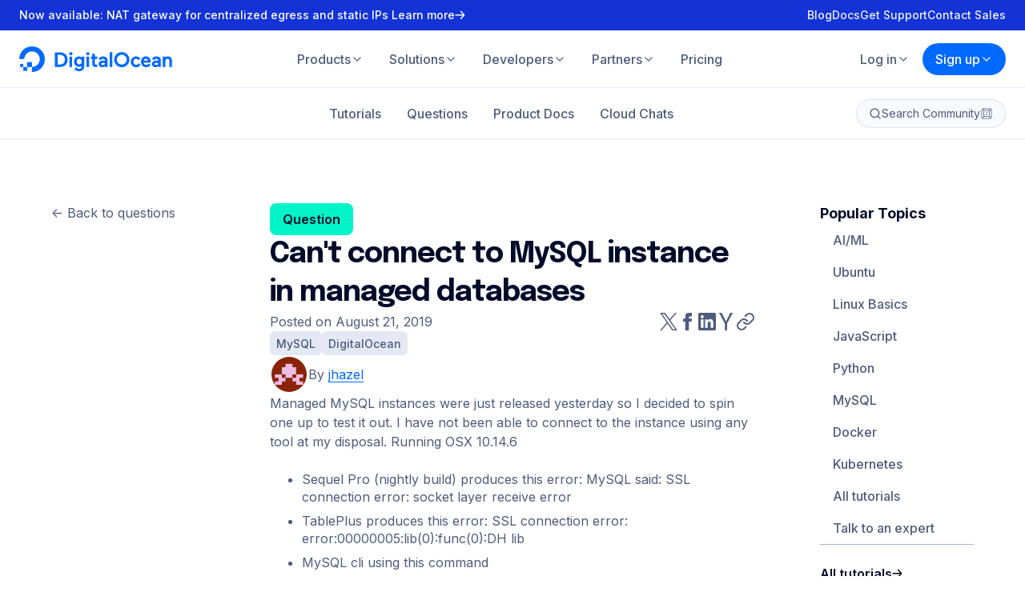

--- FILE ---
content_type: application/javascript
request_url: https://www.digitalocean.com/_next/static/chunks/5140-f4a4dc9133ba4ff8.js
body_size: 2931
content:
"use strict";(self.webpackChunk_N_E=self.webpackChunk_N_E||[]).push([[5140],{12342:(e,t,n)=>{n.d(t,{A:()=>d});var o=n(37876),r=n(95062),i=n.n(r),s=n(68207),a=n(48704);let l=e=>{let{value:t,onChange:n,max:r=null,disabled:i=!1,required:l=!1,label:d=null,id:u=null,cols:c=null,rows:p=null,placeholder:h="",readonly:f=!1}=e,{inputId:g,labelElm:x}=(0,s.A)(d,u);return(0,o.jsxs)(o.Fragment,{children:[null!==r?(0,o.jsx)(a.A,{value:t,max:r,children:x}):x,(0,o.jsx)("textarea",{value:t,onChange:e=>n(e.target.value),maxLength:r,disabled:i,required:l,id:g,cols:c,rows:p,placeholder:h,readOnly:f})]})},d=l;l.propTypes={value:i().string.isRequired,onChange:i().func.isRequired,max:i().number,disabled:i().bool,required:i().bool,label:i().oneOfType([i().string,i().node]),id:i().string,cols:i().number,rows:i().number,placeholder:i().string,readonly:i().bool}},26207:(e,t,n)=>{n.d(t,{A:()=>v});var o=n(37876),r=n(14232),i=n(48230),s=n.n(i),a=n(75534),l=n(3714),d=n(46559),u=n(24266),c=n(37982),p=n(69921),h=n(28465),f=n(40703);let g=f.Ay.div.withConfig({displayName:"ReportAnIssueStyles__StyledReportFormModal",componentId:"sc-f243a9b2-0"})(["padding:24px 32px;h2{margin-bottom:16px;}h4{margin-top:16px;}p{margin-bottom:8px;}a{color:#0080ff;cursor:pointer;}label{color:",";font-size:16px;margin-left:8px;}input{background-color:",";border:none;border-radius:8px;color:",";cursor:pointer;height:auto;line-height:1;margin-right:0;margin-top:32px;padding:18px 30px 16px;transition:background-color 0.3s ease-in-out;&:hover{background-color:",";}}"],h.Ay.gray2,h.Ay.blue2,h.Ay.white,h.Ay.blue1),x=f.Ay.a.withConfig({displayName:"ReportAnIssueStyles__StyledFormLink",componentId:"sc-f243a9b2-1"})(["color:#0080ff;cursor:pointer;"]),m=f.Ay.div.withConfig({displayName:"ReportAnIssueStyles__StyledReportEditError",componentId:"sc-f243a9b2-2"})(["background:#faa;border-radius:3px;margin:0 0 40px;padding:20px;"]);var y=n(44258),b=n(12342);let w=e=>{let{reportedType:t,record:n,auth:i,isReportModalOpen:a,setIsReportModalOpen:c,onCreateReport:p,isTriggeredByHelpful:h,setIsTriggeredByHelpful:f}=e,[w,v]=(0,r.useState)(!1),[j,C]=(0,r.useState)("other"),A=e=>C(e.target.value),[S,k]=(0,r.useState)({reported_type:t.toLowerCase(),reported_id:n.id,reason:"other",description:""}),_=e=>k(t=>({...t,...e})),[L,T]=(0,r.useState)(!1),[F,I]=(0,r.useState)(null),R=(0,r.useCallback)(async(e,t)=>{if(e.preventDefault(),L)return;T(!0),I(null);let n={...S,reason:t,..."other"!==t&&{description:t}};await (0,d.KQ)(i.token,n).catch(e=>{console.error(e),T(!1),I(e.message)})&&(p(!0),c(!1),f(!1))},[i,S,L,p,f,c]);return"comment"===t.toLowerCase()||"question"===t.toLowerCase()?(0,o.jsx)(l.a,{isOpen:a,onClose:()=>{c(!1),f(!1)},collapsePadding:!0,children:(0,o.jsxs)(g,{children:[(0,o.jsxs)("h2",{children:["Report this"," ",t]}),(0,o.jsx)("h2",{children:"What is the reason for this report?"}),(0,o.jsxs)("form",{onSubmit:e=>R(e,j),children:[(0,o.jsxs)("div",{children:[(0,o.jsx)("input",{type:"radio",id:"spam",name:"dynamic-radio",value:"spam",onChange:A}),(0,o.jsxs)("label",{htmlFor:"spam",children:["This"," ",t.toLowerCase()," ","is spam"]})]}),(0,o.jsxs)("div",{children:[(0,o.jsx)("input",{type:"radio",id:"offensive",name:"dynamic-radio",value:"offensive",onChange:A}),(0,o.jsxs)("label",{htmlFor:"offensive",children:["This"," ",t.toLowerCase()," ","is offensive"]})]}),(0,o.jsxs)("div",{children:[(0,o.jsx)("input",{type:"radio",name:"dynamic-radio",id:"off-topic",value:"off-topic",onChange:A}),(0,o.jsxs)("label",{htmlFor:"off-topic",children:["This"," ",t.toLowerCase()," ","is off-topic"]})]}),(0,o.jsxs)("div",{children:[(0,o.jsx)("input",{type:"radio",id:"other",name:"dynamic-radio",value:"other",onChange:A}),(0,o.jsxs)("label",{htmlFor:"other",children:["This"," ",t.toLowerCase()," ","should be removed for something else"]})]}),"other"===j&&(0,o.jsxs)(o.Fragment,{children:[F&&(0,o.jsxs)(m,{children:[(0,o.jsx)("b",{children:"An error occurred when saving the report:"}),F]}),(0,o.jsx)(y.A,{children:(0,o.jsx)(b.A,{value:S.description||"",onChange:e=>_({description:e,reason:"other"}),max:500,disabled:L})})]}),(0,o.jsx)("input",{type:"submit",value:"Submit"})]})]})}):(0,o.jsxs)(l.a,{isOpen:a,onClose:()=>{c(!1),f(!1)},collapsePadding:!0,children:[!w&&(0,o.jsxs)(g,{children:[(0,o.jsxs)("h2",{children:[t," ","Feedback"]}),(0,o.jsxs)("h3",{children:[" ",h?"We're sorry you didn't find this ".concat(t.toLowerCase()," helpful."):"We're sorry you found an issue with this ".concat(t.toLowerCase(),".")]}),(0,o.jsx)("p",{children:"Is this something we can fix, or do you need to ask the community for help?"}),(0,o.jsx)("h4",{children:h?"We've shared this with our community team.":"Would you like our community to help you with this ".concat(t.toLowerCase(),"?")}),(0,o.jsx)(s(),{href:"/community/questions",children:"Ask a question on our Q&A"}),(0,o.jsxs)("h4",{children:["Found a technical issue with the"," ",t.toLowerCase(),"?"]}),(0,o.jsx)(x,{onClick:()=>v(!0),children:"Report it for our team to review"})]}),w&&(0,o.jsxs)(g,{children:[(0,o.jsxs)("h2",{children:[(0,u.Ay)(t)," ","Feedback"]}),(0,o.jsxs)("div",{children:[(0,o.jsxs)("h4",{children:["Found a technical issue with this"," ",t.toLowerCase(),"?"]}),(0,o.jsx)("p",{children:"Please provide as much detail as you can about the technical issue that you’ve found in this tool."}),(0,o.jsxs)("form",{onSubmit:e=>R(e,S.reason),children:[F&&(0,o.jsxs)(m,{children:[(0,o.jsx)("b",{children:"An error occurred when saving the report:"})," ",F]}),(0,o.jsx)(y.A,{children:(0,o.jsx)(b.A,{value:S.description||"",onChange:e=>_({description:e,reason:"other"}),max:500,disabled:L})}),(0,o.jsx)("input",{type:"submit",value:"Submit"})]})]})]})]})},v=(0,p.A)(e=>{let{isReportModalOpen:t,setIsReportModalOpen:n,onReportChange:i=()=>{},isTriggeredByHelpful:s=!1,setIsTriggeredByHelpful:l=()=>{},record:u,reportedType:p,auth:h,size:f,text:g,cache:x}=e,[m,y]=(0,r.useState)(!1),[b,v]=(0,r.useState)(null);return(0,r.useEffect)(()=>{v(null),(null==h?void 0:h.user)&&(null==h?void 0:h.token)&&(null==u?void 0:u.id)&&p&&!t&&!x["".concat(u.id,"-report")]&&(y(!0),x["".concat(u.id,"-report")]=!0,(0,d.Lx)(h.token,h.user.slug,p.toLowerCase(),u.id).then(e=>{v(e)}).catch(()=>{}).finally(()=>{y(!1)}))},[null==h?void 0:h.token,null==h?void 0:h.user,null==u?void 0:u.id,p,t,x]),(0,r.useEffect)(()=>{i(!!b||null)},[b,i]),(null==h?void 0:h.user)&&!m?(0,o.jsxs)(o.Fragment,{children:[b?(0,o.jsx)(a.a,{size:f,color:"secondary",href:(0,c.i)("flagged",b.id),children:"Question reported"}):(0,o.jsx)(a.a,{as:"button",size:f,color:"ghost",onClick:()=>n(!0),children:g||"Report an issue"}),t&&(0,o.jsx)(w,{auth:h,record:u,reportedType:p,isReportModalOpen:t,setIsReportModalOpen:n,onCreateReport:i,isTriggeredByHelpful:s,setIsTriggeredByHelpful:l})]}):null})},42356:(e,t,n)=>{n.d(t,{m:()=>r});var o=n(28465);let r=n(40703).Ay.div.withConfig({displayName:"FieldStyles__StyledField",componentId:"sc-312bf84d-0"})(["margin:",";input[type='datetime-local'],input[type='date'],input[type='number'],input[type='password'],input[type='text'],input[type='email'],textarea{border:1px solid #e5e5e5;border-radius:3px;color:#333;font-size:17px;font-weight:400;padding:20px;width:100%;&:disabled{background:#ddd;}&::placeholder{color:",";}}"],e=>{let{$collapseMargin:t}=e;return t?"0":"0 0 40px"},o.Ay.gray5)},44258:(e,t,n)=>{n.d(t,{A:()=>l});var o=n(37876),r=n(95062),i=n.n(r),s=n(42356);let a=e=>{let{children:t,collapseMargin:n,...r}=e;return(0,o.jsx)(s.m,{$collapseMargin:n,...r,children:t})},l=a;a.propTypes={children:i().oneOfType([i().arrayOf(i().node),i().node]).isRequired}},48704:(e,t,n)=>{n.d(t,{A:()=>u});var o=n(37876),r=n(95062),i=n.n(r),s=n(40703);let a=s.Ay.div.withConfig({displayName:"LengthCounterStyles__StyledLengthCounterBadge",componentId:"sc-56129ed7-0"})(["align-self:flex-end;background:#0069ff;border-radius:3px;color:#fff;font-size:13px;font-variant-numeric:tabular-nums;font-weight:700;margin:auto 0 auto auto;padding:4px 8px;transition:background-color 0.2s;&.is-warning{background:#ff8940;}&.is-danger{background:#f84040;}"]),l=s.Ay.div.withConfig({displayName:"LengthCounterStyles__StyledLengthCounterWrapper",componentId:"sc-56129ed7-1"})(["display:flex;> :not(","){flex-grow:1;&:last-of-type{margin-right:8px;}}"],a),d=e=>{let{value:t,max:n=1/0,min:r=0,children:i=null}=e,s=t.length>=n||t.length<r?"is-danger":t.length>=.8*n?"is-warning":"";return(0,o.jsxs)(l,{children:[i,(0,o.jsx)(a,{className:s,children:"".concat(t.length.toLocaleString(),"/").concat(n.toLocaleString())})]})},u=d;d.propTypes={value:i().string.isRequired,max:i().number,min:i().number,children:i().oneOfType([i().arrayOf(i().node),i().node])}},61450:(e,t,n)=>{n.d(t,{BJ:()=>s,Sw:()=>i,vE:()=>r});var o=n(40703);let r=o.Ay.div.withConfig({displayName:"WasThisHelpfulStyles__StyledHelpfulContainer",componentId:"sc-5f453fe1-0"})(["align-items:center;display:flex;flex-grow:3;flex-wrap:wrap;gap:",";justify-content:space-between;width:100%;"],e=>{let{theme:t}=e;return t.spacing.size1}),i=o.Ay.div.withConfig({displayName:"WasThisHelpfulStyles__StyledShareContainer",componentId:"sc-5f453fe1-1"})(["align-items:center;display:flex;flex-grow:2;gap:",";justify-content:flex-end;"],e=>{let{theme:t}=e;return t.spacing.size2}),s=o.Ay.div.withConfig({displayName:"WasThisHelpfulStyles__StyledHelpfulButtonContainer",componentId:"sc-5f453fe1-2"})(["display:flex;flex-flow:row wrap;gap:",";width:100%;a,button{text-align:center;width:100%;}@media (min-width:","){width:auto;a,button{text-align:center;width:auto;}}"],e=>{let{theme:t}=e;return t.spacing.size1},e=>{let{theme:t}=e;return t.breakpoints.xl})}}]);

--- FILE ---
content_type: application/javascript
request_url: https://www.digitalocean.com/_next/static/chunks/5413-b25c1c0d7ebc7582.js
body_size: 4982
content:
"use strict";(self.webpackChunk_N_E=self.webpackChunk_N_E||[]).push([[5413],{2827:(e,r,a)=>{a.d(r,{Ay:()=>n});var i=a(68898),o=a(44501),s=a(14232),t=a(23337);a(3904),a(98477),a(97);var n=(0,s.forwardRef)(function(e,r){var a=(0,i.u)(e);return s.createElement(t.S,(0,o.A)({ref:r},a))})},11771:(e,r,a)=>{a.d(r,{a:()=>p});var i=a(57036),o=a(58587),s=a(57238),t=a(6115),n=a(14232),l=a(37876),d=s.a.span.withConfig({displayName:"ButtonCirclestyles",componentId:"sc-17yid1o-0"})`background-color:${({theme:e})=>e.colors.primary.blue2};border-radius:${({theme:e})=>e.borders.rounded.full};color:${({theme:e})=>e.colors.primary.white};cursor:pointer;display:flex;flex-shrink:0;transition:background-color ${({theme:e})=>e.transitions.short};${({$size:e})=>"medium"===e&&`
    width: 32px;
    height: 32px;
  `} ${({$size:e})=>"large"===e&&`
    height: 40px;
    width: 40px;
  `} &:hover{background-color:${({theme:e})=>e.colors.primary.blue1};}&:focus-visible{outline:${({theme:e})=>e.colors.primary.blue1} solid 2px;outline-offset:2px;}&[disabled]{background-color:${({theme:e})=>e.colors.primary.gray8};pointer-events:none;}svg{height:16px;margin:auto;width:16px;}`,c=(0,n.forwardRef)((e,r)=>{var{as:a,children:s,size:n="medium",srText:c}=e,p=(0,t.d)(e,["as","children","size","srText"]);let{link:g}=(0,o.a)();return(0,l.jsxs)(d,(0,t.b)((0,t.a)({as:a||g,ref:r,$size:n},p),{children:[s,c&&"string"==typeof c&&(0,l.jsx)(i.a,{srOnly:!0,children:c})]}))});c.displayName="@do/kraken/ButtonCircle";var p=c},25003:(e,r,a)=>{a.d(r,{a:()=>c,b:()=>p,c:()=>g,d:()=>h});var i=a(12002),o=a(39376),s=a(57238),t=a(6115),n=a(64987),l=a(37876),d=n.c.DropdownIndicator,c=s.a.label`
  display: block;
  opacity: ${({$isDisabled:e})=>e?".5":"1"};
`,p=s.a.div`
  display: flex;
  flex-direction: column;
  gap: ${({theme:e})=>e.spacing.size0p5};
  position: relative;
`,g=e=>(0,l.jsx)(d,(0,t.b)((0,t.a)({},e),{children:(0,l.jsx)(i.a,{size:16})})),h=(e,r)=>({clearIndicator:()=>({display:"none"}),container:e=>({opacity:e.isDisabled?.5:1}),control:(a,i)=>(0,t.b)((0,t.a)({},a),{borderRadius:e.borders.rounded.lg,backgroundColor:r?e.colors.category.tulip4:i.selectProps.menuIsOpen||i.isFocused?e.colors.primary.white:e.colors.primary.neutral5,border:0,boxShadow:r?(0,o.e)(1,"Raspberry"):i.selectProps.menuIsOpen?(0,o.e)(1,"gray1"):(0,o.e)(1,"cardStroke"),color:r?e.colors.expanded.Raspberry:e.colors.primary.gray4,cursor:"pointer",fontSize:e.font.sm.base.size,lineHeight:e.font.sm.base.lineHeight,minHeight:"auto",padding:"0 8px 0 0",transition:`background-color ${e.transitions.short}, box-shadow ${e.transitions.short}`,"&:hover":{boxShadow:i.isDisabled?(0,o.e)(1,"cardStroke"):r?(0,o.e)(2,"Raspberry"):(0,o.e)(1,"gray1")}}),dropdownIndicator:(a,i)=>(0,t.b)((0,t.a)({},a),{color:r?e.colors.expanded.Raspberry:e.colors.primary.gray4,transition:e.transitions.short,transform:i.selectProps.menuIsOpen?"rotate(180deg)":"rotate(0)","&:hover":{color:e.colors.primary.gray4}}),indicatorSeparator:()=>({display:"none"}),input:e=>(0,t.b)((0,t.a)({},e),{margin:0,padding:0}),menu:r=>(0,t.b)((0,t.a)({},r),{backgroundColor:e.colors.primary.white,boxShadow:(0,o.e)(2,"cardStroke"),borderRadius:e.borders.rounded.lg,overflow:"hidden"}),menuList:e=>(0,t.b)((0,t.a)({},e),{padding:0,border:0}),multiValue:r=>(0,t.b)((0,t.a)({},r),{backgroundColor:e.colors.primary.gray8,borderRadius:e.borders.rounded.md,paddingRight:e.spacing.size1,margin:0}),multiValueLabel:r=>(0,t.b)((0,t.a)({},r),{color:e.colors.primary.gray4,fontSize:e.font.sm.base.size,lineHeight:e.font.sm.base.lineHeight,padding:`${e.spacing.size0p25} 4px ${e.spacing.size0p25}`,paddingLeft:e.spacing.size1,fontWeight:500}),multiValueRemove:r=>(0,t.b)((0,t.a)({},r),{alignSelf:"center",borderRadius:e.borders.rounded.md,flexShrink:0,padding:0,"&:hover":{backgroundColor:e.colors.expanded.Raspberry,color:e.colors.primary.white},svg:{width:"12px",height:"12px"}}),option:(r,a)=>(0,t.b)((0,t.a)({},r),{display:"flex",alignItems:"center",padding:a.isMulti?"6px 8px 6px 32px":"6px 8px",gap:"8px",fontSize:e.font.sm.base.size,fontWeight:500,lineHeight:e.font.sm.base.lineHeight,backgroundColor:a.isSelected&&!a.isMulti?e.colors.primary.blue2:a.isFocused?e.colors.primary.gray9:"",position:"relative",color:a.isSelected&&!a.isMulti?e.colors.primary.white:a.isFocused?e.colors.primary.gray1:e.colors.primary.gray4,borderBottom:`1px solid ${e.colors.primary.gray6}`,"&:last-child":{borderBottom:0},"&:hover":{backgroundColor:e.colors.primary.gray9,color:e.colors.primary.gray1},"&:before":{content:'""',position:"absolute",top:"50%",left:"8px",width:"16px",height:"16px",display:a.isMulti?"block":"none",backgroundColor:a.isSelected?e.colors.primary.blue2:e.colors.primary.neutral5,backgroundImage:a.isSelected?'url(\'data:image/svg+xml,<svg xmlns="http://www.w3.org/2000/svg" width="10" height="11" viewBox="0 0 10 11" fill="none"><path d="M8.66414 2.66854C8.8472 2.8516 8.8472 3.1484 8.66414 3.33146L4.08081 7.91479C3.89775 8.09785 3.60095 8.09785 3.41789 7.91479L1.33456 5.83146C1.1515 5.6484 1.1515 5.3516 1.33456 5.16854C1.51762 4.98549 1.81441 4.98549 1.99747 5.16854L3.74935 6.92042L8.00123 2.66854C8.18428 2.48549 8.48108 2.48549 8.66414 2.66854Z" fill="%23FFF"/></svg>\')':"",backgroundSize:"10px",backgroundRepeat:"no-repeat",backgroundPosition:"center",borderRadius:e.borders.rounded.base,boxShadow:a.isSelected?"":(0,o.e)(1,"neutral4"),transform:"translateY(-50%)"},svg:{flexShrink:0}}),placeholder:(a,i)=>(0,t.b)((0,t.a)({},a),{margin:0,padding:i.isMulti?"2px 0":0,color:r?e.colors.expanded.Raspberry:e.colors.primary.gray4}),singleValue:a=>(0,t.b)((0,t.a)({},a),{display:"flex",alignItems:"center",gap:e.spacing.size1,color:r?e.colors.expanded.Raspberry:e.colors.primary.gray1,svg:{flexShrink:0}}),valueContainer:(e,r)=>(0,t.b)((0,t.a)({},e),{margin:0,padding:r.isMulti?"6px 16px":"8px 16px",gap:"4px"})})},30101:(e,r,a)=>{a.d(r,{a:()=>m});var i=a(25003),o=a(57036),s=a(6115),t=a(14232),n=a(64987),l=a(2827),d=a(40703),c=a(37876),p=e=>{var{children:r}=e,a=(0,s.d)(e,["children"]);return(0,c.jsxs)(n.c.Option,(0,s.b)((0,s.a)({},a),{children:[a.data.icon&&(0,c.jsx)("span",{children:a.data.icon}),r]}))},g=e=>{var{children:r}=e,a=(0,s.d)(e,["children"]);let{icon:i}=a.data;return(0,c.jsxs)(n.c.SingleValue,(0,s.b)((0,s.a)({},a),{children:[i&&(0,c.jsx)("span",{children:i}),r]}))},h=(0,t.forwardRef)((e,r)=>{var{label:a,error:t,disabled:n,name:h,options:m,required:b,placeholder:y="Select Option",hideSelectedOptions:u=!1,isMulti:f,isSearchable:x=!1,closeMenuOnSelect:$=!f,sortOptions:v=!1,components:w={}}=e,k=(0,s.d)(e,["label","error","disabled","name","options","required","placeholder","hideSelectedOptions","isMulti","isSearchable","closeMenuOnSelect","sortOptions","components"]);let S=(0,d.DP)(),z=t&&(null==t?void 0:t.length)>0||!1,C=v?[...m].sort((e,r)=>e.label.localeCompare(r.label)):m;return(0,c.jsxs)(i.b,{children:[a&&(0,c.jsx)(i.a,{$isDisabled:n||!1,htmlFor:h,children:(0,c.jsxs)(o.a,{size:"sm",weight:400,color:"gray4",children:[a,b&&(0,c.jsx)(o.a,{size:"sm",weight:400,color:"Raspberry",children:"*"})]})}),(0,c.jsx)(l.Ay,(0,s.b)((0,s.a)({},k),{ref:r,isDisabled:n,options:C,styles:(0,i.d)(S,z),hideSelectedOptions:u,closeMenuOnSelect:$,isSearchable:x,isMulti:f,components:(0,s.a)({Option:w.Option||p,DropdownIndicator:w.DropdownIndicator||i.c,SingleValue:w.SingleValue||g},w),placeholder:y,required:b})),t&&(0,c.jsx)(o.a,{size:"xs",weight:400,color:"Raspberry",children:t})]})});h.displayName="@do/kraken/Select";var m=h},36018:(e,r,a)=>{a.d(r,{a:()=>b});var i=a(16779),o=a(39376),s=a(57238),t=a(6115),n=a(14232),l=a(37876),d=s.a.div.withConfig({displayName:"Tabsstyles__StyledMediaCenter",componentId:"sc-dxgfsg-0"})`display:flex;flex-direction:column;gap:${({theme:e})=>e.spacing.size5};${(0,o.c)("lg")}{gap:${({theme:e})=>e.spacing.size8};}`,c=s.a.div.withConfig({displayName:"Tabsstyles__StyledMediaCenterTabs",componentId:"sc-dxgfsg-1"})`display:flex;flex-direction:column;gap:0;${(0,o.c)("lg")}{gap:${({theme:e})=>e.spacing.size3};}`,p=s.a.div.withConfig({displayName:"Tabsstyles__StyledButtonContainer",componentId:"sc-dxgfsg-2"})`align-items:center;display:flex;gap:${({theme:e})=>e.spacing.size1};justify-content:flex-start;margin:${({theme:e})=>`0 -${e.spacing.size3}`};overflow:auto;padding:${({theme:e})=>`0 ${e.spacing.size3}`};scrollbar-width:none;&::-webkit-scrollbar{display:none;}${(0,o.c)("lg")}{justify-content:center;}`,g=s.a.button.withConfig({displayName:"Tabsstyles__StyledFilterButton",componentId:"sc-dxgfsg-3"})`border-radius:${({theme:e})=>e.borders.rounded.xl3};color:${({theme:e})=>e.colors.primary.gray4};display:block;font-size:${({theme:e})=>e.font.base.base.size};font-weight:${({theme:e})=>e.fontWeight[500]};line-height:${({theme:e})=>e.font.base.base.lineHeight};padding:${({theme:e})=>`${e.spacing.size1} ${e.spacing.size2}`};transition:background ${({theme:e})=>e.transitions.short},color ${({theme:e})=>e.transitions.short};white-space:nowrap;${({$active:e,theme:r})=>e&&`
    background-color: ${r.colors.primary.gray8};
    color: ${r.colors.primary.gray1};
  `} &:hover{background-color:${({theme:e})=>e.colors.primary.blue1};color:${({theme:e})=>e.colors.primary.white};}`,h=(0,s.a)(i.a).withConfig({displayName:"Tabsstyles__StyledDivider",componentId:"sc-dxgfsg-4"})`display:none;height:1px;${(0,o.c)("lg")}{display:block;}`,m=(0,n.forwardRef)((e,r)=>{var{tabs:a}=e,i=(0,t.d)(e,["tabs"]);let[o,s]=(0,n.useState)(0);return(0,l.jsxs)(d,(0,t.b)((0,t.a)({ref:r},i),{children:[(0,l.jsxs)(c,{children:[(0,l.jsx)(p,{children:a.map((e,r)=>(0,l.jsx)(g,{$active:o===r,onClick:()=>s(r),children:e.title},e.title))}),(0,l.jsx)(h,{dasharray:"0"})]}),a[o].children]}))});m.displayName="@do/kraken/TabMediaCenter";var b=m},36056:(e,r,a)=>{a.d(r,{a:()=>h});var i=a(75534),o=a(57036),s=a(39376),t=a(57238),n=a(6115),l=a(14232),d=a(37876),c=t.a.div.withConfig({displayName:"CTASimplestyles__StyledCTASimple",componentId:"sc-j39es-0"})`align-items:start;background-color:${({$bgColor:e,theme:r})=>e?(0,s.a)(e):r.colors.category.jordyBlue3};border-radius:${({theme:e})=>e.borders.rounded.xl2};box-shadow:${(0,s.e)(2,"cardStroke")};display:flex;flex-direction:column;gap:${({theme:e})=>e.spacing.size4};padding:${({theme:e})=>e.spacing.size3};${(0,s.c)("lg")}{align-items:center;flex-direction:row;justify-content:space-between;}`,p=(0,t.a)(i.a).withConfig({displayName:"CTASimplestyles__StyledCTASimpleButton",componentId:"sc-j39es-1"})`flex-shrink:1;text-align:center;width:max-content;${(0,s.c)("lg")}{flex-shrink:0;}`,g=(0,l.forwardRef)((e,r)=>{var{bgColor:a,button:i,children:s}=e,t=(0,n.d)(e,["bgColor","button","children"]);return(0,d.jsxs)(c,(0,n.b)((0,n.a)({ref:r,$bgColor:a},t),{children:["string"==typeof s?(0,d.jsx)(o.a,{as:"p",color:"gray1",size:"lg",weight:700,children:s}):s,i&&(0,d.jsx)(p,(0,n.a)({color:"tertiary",size:"large"},i))]}))});g.displayName="@do/kraken/ctas/CTASimple";var h=g},37704:(e,r,a)=>{a.d(r,{a:()=>x});var i=a(11771),o=a(54547),s=a(57036),t=a(45246),n=a(88228),l=a(8368),d=a(57238),c=a(6115),p=a(14232),g=a(40703),h=a(37876),m=d.a.nav.withConfig({displayName:"ButtonPaginationstyles__StyledContainer",componentId:"sc-18k2vbz-0"})`align-items:center;display:flex;gap:${({theme:e})=>e.spacing.size1};justify-content:center;`,b=(0,d.a)(m).attrs({as:"div"}).withConfig({displayName:"ButtonPaginationstyles__StyledInnerContainer",componentId:"sc-18k2vbz-1"})``,y=(0,d.a)(o.a).withConfig({displayName:"ButtonPaginationstyles__StyledPage",componentId:"sc-18k2vbz-2"})`color:${({theme:e})=>e.colors.primary.gray4};cursor:pointer;font-variant-numeric:tabular-nums;padding:${({theme:e})=>`${e.spacing.size0p5} ${e.spacing.size1}`};text-align:center;transition:color ${({theme:e})=>e.transitions.short},font-weight ${({theme:e})=>e.transitions.short};&:not([disabled]){&:hover,&:focus{background-color:${({theme:e})=>e.colors.primary.gray7};border-radius:${({theme:e})=>e.borders.rounded.full};color:${({theme:e})=>e.colors.primary.gray1};}}&[disabled]{color:${({theme:e})=>e.colors.primary.gray1};cursor:default;font-weight:${({theme:e})=>e.fontWeight[700]};pointer-events:none;}`,u=d.a.span.withConfig({displayName:"ButtonPaginationstyles__StyledEllipsis",componentId:"sc-18k2vbz-3"})`color:${({theme:e})=>e.colors.primary.gray4};flex-shrink:0;padding:0 ${({theme:e})=>e.spacing.size1};`,f=(0,p.forwardRef)((e,r)=>{var{value:a,onChange:o,href:d,min:f=1,max:x}=e,$=(0,c.d)(e,["value","onChange","href","min","max"]);let v=(0,g.DP)(),w=Math.min(Math.max(f,a),x),k=(0,p.useCallback)(e=>{let r=e<f||e>x||e===w,a=(0,c.b)((0,c.a)((0,c.a)({},e===w&&{"aria-current":"page"}),o&&{onClick:r=>o(e,r)}),{disabled:r});return d?(0,c.b)((0,c.a)({},a),{"aria-disabled":r,href:r?"#":d(e)}):(0,c.b)((0,c.a)({},a),{as:"button",type:"button"})},[w,f,x,d,o]),S=(0,p.useMemo)(()=>{let e=x-f+1;return e<=6?Array(e).fill(null).map((e,r)=>({page:f+r,props:k(f+r)})):w-f<3?[{page:f,props:k(f)},{page:f+1,props:k(f+1)},{page:f+2,props:k(f+2)},{ellipsis:f+3},{page:x,props:k(x)}]:x-w<3?[{page:f,props:k(f)},{ellipsis:x-3},{page:x-2,props:k(x-2)},{page:x-1,props:k(x-1)},{page:x,props:k(x)}]:[{page:f,props:k(f)},{ellipsis:w-1},{page:w,props:k(w)},{ellipsis:w+1},{page:x,props:k(x)}]},[w,f,x,k]),z=(0,p.useMemo)(()=>k(w-1),[w,k]),C=(0,p.useMemo)(()=>k(w+1),[w,k]);return(0,h.jsxs)(m,(0,c.b)((0,c.a)({ref:r,"aria-label":"Pagination"},$),{children:[(0,h.jsxs)(i.a,(0,c.b)((0,c.a)({size:"large"},z),{children:[(0,h.jsx)(n.a,{size:v.spacing.size2}),(0,h.jsx)(s.a,{srOnly:!0,children:"Previous page"})]})),(0,h.jsx)(b,{children:S.map(e=>"ellipsis"in e?(0,h.jsx)(u,{children:(0,h.jsx)(t.a,{size:v.spacing.size2})},e.ellipsis):(0,h.jsxs)(y,(0,c.b)((0,c.a)({},e.props),{children:[(0,h.jsx)(s.a,{srOnly:!0,children:"Page "}),e.page.toLocaleString()]}),e.page))}),(0,h.jsxs)(i.a,(0,c.b)((0,c.a)({size:"large"},C),{children:[(0,h.jsx)(l.a,{size:v.spacing.size2}),(0,h.jsx)(s.a,{srOnly:!0,children:"Next page"})]}))]}))});f.displayName="@do/kraken/ButtonPagination";var x=f},53840:(e,r,a)=>{a.d(r,{a:()=>m});var i=a(54547),o=a(57036),s=a(57238),t=a(6115),n=a(14232),l=a(37876),d=s.a.nav.withConfig({displayName:"TabbedSideNavigationstyles__StyledTabbedSideNavigation",componentId:"sc-og8kyu-0"})`align-items:flex-start;display:flex;flex-direction:column;gap:${({theme:e})=>e.spacing.size2};`,c=s.a.ol.withConfig({displayName:"TabbedSideNavigationstyles__StyledTabbedSideNavigationContainer",componentId:"sc-og8kyu-1"})`display:flex;flex-direction:column;gap:${({$use:e,theme:r})=>"table-of-contents"===e?r.spacing.size2:r.spacing.size0p25};list-style-type:none;margin:0;padding:0;width:100%;`,p=s.a.div.withConfig({displayName:"TabbedSideNavigationstyles__StyledTabbedSideNavigationIcon",componentId:"sc-og8kyu-2"})`width:${({theme:e})=>e.spacing.size2};svg{height:auto;width:100%;}`,g=s.a.li.withConfig({displayName:"TabbedSideNavigationstyles__StyledTabbedSideNavigationItem",componentId:"sc-og8kyu-3"})`color:${({theme:e})=>e.colors.primary.gray4};position:relative;${({$active:e,$use:r,theme:a})=>"table-of-contents"===r&&`
    padding: 0 0 0 ${a.spacing.size3};
    color: ${e?a.colors.primary.blue2:a.colors.primary.gray4};

    a {
      transition: color ${a.transitions.short};

      &:hover {
        color: ${a.colors.primary.blue2};
      }
    }

    ${p} {
      position: absolute;
      top: ${a.spacing.size0p25};
      left: 0;
    }
  `} ${({$active:e,$use:r,theme:a})=>"topics"===r&&`
    a {
      padding: ${a.spacing.size1} ${a.spacing.size2};
      border-radius: ${a.borders.rounded.xl3};
      display: block;
      background-color: ${e?a.colors.primary.gray8:"transparent"};
      color: ${e?a.colors.primary.gray1:"inherit"};
      transition: color ${a.transitions.short}, background-color ${a.transitions.short};

      &:hover {
        background-color: ${a.colors.primary.blue1};
        color: ${a.colors.primary.white};
      }
    }
  `} > span{display:block;}`,h=(0,n.forwardRef)((e,r)=>{var{active:a,links:s,children:h,hideTitle:m=!1,icon:b,title:y="Table of contents",use:u="table-of-contents"}=e,f=(0,t.d)(e,["active","links","children","hideTitle","icon","title","use"]);let x=(0,n.useId)();return(0,l.jsxs)(d,(0,t.b)((0,t.a)({ref:r,"aria-labelledby":x},f),{children:[(0,l.jsx)(o.a,{size:"lg",weight:700,as:"h2",color:"gray1",id:x,srOnly:m,children:y}),(0,l.jsx)(c,{$use:u,children:s.map(e=>(0,l.jsxs)(g,{$active:a===e.href,$use:u,children:[a===e.href&&b&&"table-of-contents"===u&&(0,l.jsx)(p,{children:b}),(0,l.jsx)(o.a,{size:"table-of-contents"===u?"sm":"base",weight:500,children:(0,l.jsx)(i.a,(0,t.b)((0,t.a)({},e),{children:e.children}))})]},e.href))}),h]}))});h.displayName="@do/kraken/TabbedSideNavigation";var m=h},80911:(e,r,a)=>{a.d(r,{a:()=>h});var i=a(54547),o=a(57036),s=a(57238),t=a(14232),n=a(37876),l=s.a.nav.withConfig({displayName:"Breadcrumbstyles__StyledBreadcrumbContainer",componentId:"sc-1s7bmbq-0"})`align-self:stretch;`,d=s.a.ol.withConfig({displayName:"Breadcrumbstyles__StyledBreadcrumbs",componentId:"sc-1s7bmbq-1"})`list-style:none;margin:0;padding:0;`,c=s.a.li.withConfig({displayName:"Breadcrumbstyles__StyledBreadcrumb",componentId:"sc-1s7bmbq-2"})`display:inline;& + &::before{color:${({theme:e})=>e.colors.primary.gray4};content:' / ';}`,p=(0,s.a)(i.a).withConfig({displayName:"Breadcrumbstyles__StyledBreadcrumbLink",componentId:"sc-1s7bmbq-3"})`color:${({theme:e})=>e.colors.primary.blue2};font-weight:${({theme:e})=>e.fontWeight[500]};&:hover{color:${({theme:e})=>e.colors.primary.blue1};text-decoration:underline;}`,g=(0,t.forwardRef)(({links:e,current:r},a)=>(0,n.jsx)(l,{"aria-label":"Breadcrumb",ref:a,children:(0,n.jsxs)(d,{children:[e.map(e=>(0,n.jsx)(c,{children:(0,n.jsx)(p,{href:e.href,children:e.children})},e.href)),(0,n.jsx)(c,{children:(0,n.jsx)(o.a,{color:"gray4",weight:500,"aria-current":"page",children:r})})]})}));g.displayName="@do/kraken/Breadcrumb";var h=g}}]);

--- FILE ---
content_type: application/javascript
request_url: https://www.digitalocean.com/_next/static/chunks/6569-264ecd2ff6f4343b.js
body_size: 6918
content:
"use strict";(self.webpackChunk_N_E=self.webpackChunk_N_E||[]).push([[6569],{2827:(e,r,i)=>{i.d(r,{Ay:()=>n});var a=i(68898),o=i(44501),t=i(14232),s=i(23337);i(3904),i(98477),i(97);var n=(0,t.forwardRef)(function(e,r){var i=(0,a.u)(e);return t.createElement(s.S,(0,o.A)({ref:r},i))})},8368:(e,r,i)=>{i.d(r,{a:()=>p});var a=i(6115),o=i(14232),t=i(95062),s=i.n(t);function n(){return(n=Object.assign||function(e){for(var r=1;r<arguments.length;r++){var i=arguments[r];for(var a in i)Object.prototype.hasOwnProperty.call(i,a)&&(e[a]=i[a])}return e}).apply(this,arguments)}var l=(0,o.forwardRef)(function(e,r){var i=e.color,a=e.size,t=void 0===a?24:a,s=function(e,r){if(null==e)return{};var i,a,o=function(e,r){if(null==e)return{};var i,a,o={},t=Object.keys(e);for(a=0;a<t.length;a++)i=t[a],r.indexOf(i)>=0||(o[i]=e[i]);return o}(e,r);if(Object.getOwnPropertySymbols){var t=Object.getOwnPropertySymbols(e);for(a=0;a<t.length;a++)i=t[a],!(r.indexOf(i)>=0)&&Object.prototype.propertyIsEnumerable.call(e,i)&&(o[i]=e[i])}return o}(e,["color","size"]);return o.createElement("svg",n({ref:r,xmlns:"http://www.w3.org/2000/svg",width:t,height:t,viewBox:"0 0 24 24",fill:"none",stroke:void 0===i?"currentColor":i,strokeWidth:"2",strokeLinecap:"round",strokeLinejoin:"round"},s),o.createElement("line",{x1:"5",y1:"12",x2:"19",y2:"12"}),o.createElement("polyline",{points:"12 5 19 12 12 19"}))});l.propTypes={color:s().string,size:s().oneOfType([s().string,s().number])},l.displayName="ArrowRight";var d=i(37876),c=(0,o.forwardRef)((e,r)=>{let{color:i="currentColor",size:o=32}=e,t=(0,a.d)(e,["color","size"]);return(0,d.jsx)(l,(0,a.a)({ref:r,color:i,size:o},t))});c.displayName="@do/kraken/icons/ArrowRight (feather)";var p=c},11771:(e,r,i)=>{i.d(r,{a:()=>p});var a=i(57036),o=i(58587),t=i(57238),s=i(6115),n=i(14232),l=i(37876),d=t.a.span.withConfig({displayName:"ButtonCirclestyles",componentId:"sc-17yid1o-0"})`background-color:${({theme:e})=>e.colors.primary.blue2};border-radius:${({theme:e})=>e.borders.rounded.full};color:${({theme:e})=>e.colors.primary.white};cursor:pointer;display:flex;flex-shrink:0;transition:background-color ${({theme:e})=>e.transitions.short};${({$size:e})=>"medium"===e&&`
    width: 32px;
    height: 32px;
  `} ${({$size:e})=>"large"===e&&`
    height: 40px;
    width: 40px;
  `} &:hover{background-color:${({theme:e})=>e.colors.primary.blue1};}&:focus-visible{outline:${({theme:e})=>e.colors.primary.blue1} solid 2px;outline-offset:2px;}&[disabled]{background-color:${({theme:e})=>e.colors.primary.gray8};pointer-events:none;}svg{height:16px;margin:auto;width:16px;}`,c=(0,n.forwardRef)((e,r)=>{var{as:i,children:t,size:n="medium",srText:c}=e,p=(0,s.d)(e,["as","children","size","srText"]);let{link:g}=(0,o.a)();return(0,l.jsxs)(d,(0,s.b)((0,s.a)({as:i||g,ref:r,$size:n},p),{children:[t,c&&"string"==typeof c&&(0,l.jsx)(a.a,{srOnly:!0,children:c})]}))});c.displayName="@do/kraken/ButtonCircle";var p=c},16779:(e,r,i)=>{i.d(r,{a:()=>l});var a=i(39376),o=i(6115),t=i(14232),s=i(37876),n=(0,t.forwardRef)((e,r)=>{let{color:i="gray4",width:t=1,dasharray:n="4 8",vertical:l=!1}=e,d=(0,o.d)(e,["color","width","dasharray","vertical"]);return(0,s.jsx)("svg",(0,o.b)((0,o.a)({ref:r,width:l?t:"100%",height:l?"100%":t,viewBox:l?`0 0 ${t} 100`:`0 0 100 ${t}`,preserveAspectRatio:"none",xmlns:"http://www.w3.org/2000/svg"},d),{children:(0,s.jsx)("line",{x1:l?t/2:"0",y1:l?"0":t/2,x2:l?t/2:"100",y2:l?"100":t/2,stroke:(0,a.a)(i),strokeWidth:t,strokeDasharray:n,strokeLinecap:"round",vectorEffect:"non-scaling-stroke"})}))});n.displayName="@do/kraken/Divider";var l=n},25003:(e,r,i)=>{i.d(r,{a:()=>c,b:()=>p,c:()=>g,d:()=>h});var a=i(12002),o=i(39376),t=i(57238),s=i(6115),n=i(64987),l=i(37876),d=n.c.DropdownIndicator,c=t.a.label`
  display: block;
  opacity: ${({$isDisabled:e})=>e?".5":"1"};
`,p=t.a.div`
  display: flex;
  flex-direction: column;
  gap: ${({theme:e})=>e.spacing.size0p5};
  position: relative;
`,g=e=>(0,l.jsx)(d,(0,s.b)((0,s.a)({},e),{children:(0,l.jsx)(a.a,{size:16})})),h=(e,r)=>({clearIndicator:()=>({display:"none"}),container:e=>({opacity:e.isDisabled?.5:1}),control:(i,a)=>(0,s.b)((0,s.a)({},i),{borderRadius:e.borders.rounded.lg,backgroundColor:r?e.colors.category.tulip4:a.selectProps.menuIsOpen||a.isFocused?e.colors.primary.white:e.colors.primary.neutral5,border:0,boxShadow:r?(0,o.e)(1,"Raspberry"):a.selectProps.menuIsOpen?(0,o.e)(1,"gray1"):(0,o.e)(1,"cardStroke"),color:r?e.colors.expanded.Raspberry:e.colors.primary.gray4,cursor:"pointer",fontSize:e.font.sm.base.size,lineHeight:e.font.sm.base.lineHeight,minHeight:"auto",padding:"0 8px 0 0",transition:`background-color ${e.transitions.short}, box-shadow ${e.transitions.short}`,"&:hover":{boxShadow:a.isDisabled?(0,o.e)(1,"cardStroke"):r?(0,o.e)(2,"Raspberry"):(0,o.e)(1,"gray1")}}),dropdownIndicator:(i,a)=>(0,s.b)((0,s.a)({},i),{color:r?e.colors.expanded.Raspberry:e.colors.primary.gray4,transition:e.transitions.short,transform:a.selectProps.menuIsOpen?"rotate(180deg)":"rotate(0)","&:hover":{color:e.colors.primary.gray4}}),indicatorSeparator:()=>({display:"none"}),input:e=>(0,s.b)((0,s.a)({},e),{margin:0,padding:0}),menu:r=>(0,s.b)((0,s.a)({},r),{backgroundColor:e.colors.primary.white,boxShadow:(0,o.e)(2,"cardStroke"),borderRadius:e.borders.rounded.lg,overflow:"hidden"}),menuList:e=>(0,s.b)((0,s.a)({},e),{padding:0,border:0}),multiValue:r=>(0,s.b)((0,s.a)({},r),{backgroundColor:e.colors.primary.gray8,borderRadius:e.borders.rounded.md,paddingRight:e.spacing.size1,margin:0}),multiValueLabel:r=>(0,s.b)((0,s.a)({},r),{color:e.colors.primary.gray4,fontSize:e.font.sm.base.size,lineHeight:e.font.sm.base.lineHeight,padding:`${e.spacing.size0p25} 4px ${e.spacing.size0p25}`,paddingLeft:e.spacing.size1,fontWeight:500}),multiValueRemove:r=>(0,s.b)((0,s.a)({},r),{alignSelf:"center",borderRadius:e.borders.rounded.md,flexShrink:0,padding:0,"&:hover":{backgroundColor:e.colors.expanded.Raspberry,color:e.colors.primary.white},svg:{width:"12px",height:"12px"}}),option:(r,i)=>(0,s.b)((0,s.a)({},r),{display:"flex",alignItems:"center",padding:i.isMulti?"6px 8px 6px 32px":"6px 8px",gap:"8px",fontSize:e.font.sm.base.size,fontWeight:500,lineHeight:e.font.sm.base.lineHeight,backgroundColor:i.isSelected&&!i.isMulti?e.colors.primary.blue2:i.isFocused?e.colors.primary.gray9:"",position:"relative",color:i.isSelected&&!i.isMulti?e.colors.primary.white:i.isFocused?e.colors.primary.gray1:e.colors.primary.gray4,borderBottom:`1px solid ${e.colors.primary.gray6}`,"&:last-child":{borderBottom:0},"&:hover":{backgroundColor:e.colors.primary.gray9,color:e.colors.primary.gray1},"&:before":{content:'""',position:"absolute",top:"50%",left:"8px",width:"16px",height:"16px",display:i.isMulti?"block":"none",backgroundColor:i.isSelected?e.colors.primary.blue2:e.colors.primary.neutral5,backgroundImage:i.isSelected?'url(\'data:image/svg+xml,<svg xmlns="http://www.w3.org/2000/svg" width="10" height="11" viewBox="0 0 10 11" fill="none"><path d="M8.66414 2.66854C8.8472 2.8516 8.8472 3.1484 8.66414 3.33146L4.08081 7.91479C3.89775 8.09785 3.60095 8.09785 3.41789 7.91479L1.33456 5.83146C1.1515 5.6484 1.1515 5.3516 1.33456 5.16854C1.51762 4.98549 1.81441 4.98549 1.99747 5.16854L3.74935 6.92042L8.00123 2.66854C8.18428 2.48549 8.48108 2.48549 8.66414 2.66854Z" fill="%23FFF"/></svg>\')':"",backgroundSize:"10px",backgroundRepeat:"no-repeat",backgroundPosition:"center",borderRadius:e.borders.rounded.base,boxShadow:i.isSelected?"":(0,o.e)(1,"neutral4"),transform:"translateY(-50%)"},svg:{flexShrink:0}}),placeholder:(i,a)=>(0,s.b)((0,s.a)({},i),{margin:0,padding:a.isMulti?"2px 0":0,color:r?e.colors.expanded.Raspberry:e.colors.primary.gray4}),singleValue:i=>(0,s.b)((0,s.a)({},i),{display:"flex",alignItems:"center",gap:e.spacing.size1,color:r?e.colors.expanded.Raspberry:e.colors.primary.gray1,svg:{flexShrink:0}}),valueContainer:(e,r)=>(0,s.b)((0,s.a)({},e),{margin:0,padding:r.isMulti?"6px 16px":"8px 16px",gap:"4px"})})},30101:(e,r,i)=>{i.d(r,{a:()=>m});var a=i(25003),o=i(57036),t=i(6115),s=i(14232),n=i(64987),l=i(2827),d=i(40703),c=i(37876),p=e=>{var{children:r}=e,i=(0,t.d)(e,["children"]);return(0,c.jsxs)(n.c.Option,(0,t.b)((0,t.a)({},i),{children:[i.data.icon&&(0,c.jsx)("span",{children:i.data.icon}),r]}))},g=e=>{var{children:r}=e,i=(0,t.d)(e,["children"]);let{icon:a}=i.data;return(0,c.jsxs)(n.c.SingleValue,(0,t.b)((0,t.a)({},i),{children:[a&&(0,c.jsx)("span",{children:a}),r]}))},h=(0,s.forwardRef)((e,r)=>{var{label:i,error:s,disabled:n,name:h,options:m,required:y,placeholder:u="Select Option",hideSelectedOptions:b=!1,isMulti:f,isSearchable:x=!1,closeMenuOnSelect:v=!f,sortOptions:$=!1,components:w={}}=e,k=(0,t.d)(e,["label","error","disabled","name","options","required","placeholder","hideSelectedOptions","isMulti","isSearchable","closeMenuOnSelect","sortOptions","components"]);let z=(0,d.DP)(),C=s&&(null==s?void 0:s.length)>0||!1,j=$?[...m].sort((e,r)=>e.label.localeCompare(r.label)):m;return(0,c.jsxs)(a.b,{children:[i&&(0,c.jsx)(a.a,{$isDisabled:n||!1,htmlFor:h,children:(0,c.jsxs)(o.a,{size:"sm",weight:400,color:"gray4",children:[i,y&&(0,c.jsx)(o.a,{size:"sm",weight:400,color:"Raspberry",children:"*"})]})}),(0,c.jsx)(l.Ay,(0,t.b)((0,t.a)({},k),{ref:r,isDisabled:n,options:j,styles:(0,a.d)(z,C),hideSelectedOptions:b,closeMenuOnSelect:v,isSearchable:x,isMulti:f,components:(0,t.a)({Option:w.Option||p,DropdownIndicator:w.DropdownIndicator||a.c,SingleValue:w.SingleValue||g},w),placeholder:u,required:y})),s&&(0,c.jsx)(o.a,{size:"xs",weight:400,color:"Raspberry",children:s})]})});h.displayName="@do/kraken/Select";var m=h},36018:(e,r,i)=>{i.d(r,{a:()=>y});var a=i(16779),o=i(39376),t=i(57238),s=i(6115),n=i(14232),l=i(37876),d=t.a.div.withConfig({displayName:"Tabsstyles__StyledMediaCenter",componentId:"sc-dxgfsg-0"})`display:flex;flex-direction:column;gap:${({theme:e})=>e.spacing.size5};${(0,o.c)("lg")}{gap:${({theme:e})=>e.spacing.size8};}`,c=t.a.div.withConfig({displayName:"Tabsstyles__StyledMediaCenterTabs",componentId:"sc-dxgfsg-1"})`display:flex;flex-direction:column;gap:0;${(0,o.c)("lg")}{gap:${({theme:e})=>e.spacing.size3};}`,p=t.a.div.withConfig({displayName:"Tabsstyles__StyledButtonContainer",componentId:"sc-dxgfsg-2"})`align-items:center;display:flex;gap:${({theme:e})=>e.spacing.size1};justify-content:flex-start;margin:${({theme:e})=>`0 -${e.spacing.size3}`};overflow:auto;padding:${({theme:e})=>`0 ${e.spacing.size3}`};scrollbar-width:none;&::-webkit-scrollbar{display:none;}${(0,o.c)("lg")}{justify-content:center;}`,g=t.a.button.withConfig({displayName:"Tabsstyles__StyledFilterButton",componentId:"sc-dxgfsg-3"})`border-radius:${({theme:e})=>e.borders.rounded.xl3};color:${({theme:e})=>e.colors.primary.gray4};display:block;font-size:${({theme:e})=>e.font.base.base.size};font-weight:${({theme:e})=>e.fontWeight[500]};line-height:${({theme:e})=>e.font.base.base.lineHeight};padding:${({theme:e})=>`${e.spacing.size1} ${e.spacing.size2}`};transition:background ${({theme:e})=>e.transitions.short},color ${({theme:e})=>e.transitions.short};white-space:nowrap;${({$active:e,theme:r})=>e&&`
    background-color: ${r.colors.primary.gray8};
    color: ${r.colors.primary.gray1};
  `} &:hover{background-color:${({theme:e})=>e.colors.primary.blue1};color:${({theme:e})=>e.colors.primary.white};}`,h=(0,t.a)(a.a).withConfig({displayName:"Tabsstyles__StyledDivider",componentId:"sc-dxgfsg-4"})`display:none;height:1px;${(0,o.c)("lg")}{display:block;}`,m=(0,n.forwardRef)((e,r)=>{var{tabs:i}=e,a=(0,s.d)(e,["tabs"]);let[o,t]=(0,n.useState)(0);return(0,l.jsxs)(d,(0,s.b)((0,s.a)({ref:r},a),{children:[(0,l.jsxs)(c,{children:[(0,l.jsx)(p,{children:i.map((e,r)=>(0,l.jsx)(g,{$active:o===r,onClick:()=>t(r),children:e.title},e.title))}),(0,l.jsx)(h,{dasharray:"0"})]}),i[o].children]}))});m.displayName="@do/kraken/TabMediaCenter";var y=m},36056:(e,r,i)=>{i.d(r,{a:()=>h});var a=i(75534),o=i(57036),t=i(39376),s=i(57238),n=i(6115),l=i(14232),d=i(37876),c=s.a.div.withConfig({displayName:"CTASimplestyles__StyledCTASimple",componentId:"sc-j39es-0"})`align-items:start;background-color:${({$bgColor:e,theme:r})=>e?(0,t.a)(e):r.colors.category.jordyBlue3};border-radius:${({theme:e})=>e.borders.rounded.xl2};box-shadow:${(0,t.e)(2,"cardStroke")};display:flex;flex-direction:column;gap:${({theme:e})=>e.spacing.size4};padding:${({theme:e})=>e.spacing.size3};${(0,t.c)("lg")}{align-items:center;flex-direction:row;justify-content:space-between;}`,p=(0,s.a)(a.a).withConfig({displayName:"CTASimplestyles__StyledCTASimpleButton",componentId:"sc-j39es-1"})`flex-shrink:1;text-align:center;width:max-content;${(0,t.c)("lg")}{flex-shrink:0;}`,g=(0,l.forwardRef)((e,r)=>{var{bgColor:i,button:a,children:t}=e,s=(0,n.d)(e,["bgColor","button","children"]);return(0,d.jsxs)(c,(0,n.b)((0,n.a)({ref:r,$bgColor:i},s),{children:["string"==typeof t?(0,d.jsx)(o.a,{as:"p",color:"gray1",size:"lg",weight:700,children:t}):t,a&&(0,d.jsx)(p,(0,n.a)({color:"tertiary",size:"large"},a))]}))});g.displayName="@do/kraken/ctas/CTASimple";var h=g},37704:(e,r,i)=>{i.d(r,{a:()=>x});var a=i(11771),o=i(54547),t=i(57036),s=i(45246),n=i(88228),l=i(8368),d=i(57238),c=i(6115),p=i(14232),g=i(40703),h=i(37876),m=d.a.nav.withConfig({displayName:"ButtonPaginationstyles__StyledContainer",componentId:"sc-18k2vbz-0"})`align-items:center;display:flex;gap:${({theme:e})=>e.spacing.size1};justify-content:center;`,y=(0,d.a)(m).attrs({as:"div"}).withConfig({displayName:"ButtonPaginationstyles__StyledInnerContainer",componentId:"sc-18k2vbz-1"})``,u=(0,d.a)(o.a).withConfig({displayName:"ButtonPaginationstyles__StyledPage",componentId:"sc-18k2vbz-2"})`color:${({theme:e})=>e.colors.primary.gray4};cursor:pointer;font-variant-numeric:tabular-nums;padding:${({theme:e})=>`${e.spacing.size0p5} ${e.spacing.size1}`};text-align:center;transition:color ${({theme:e})=>e.transitions.short},font-weight ${({theme:e})=>e.transitions.short};&:not([disabled]){&:hover,&:focus{background-color:${({theme:e})=>e.colors.primary.gray7};border-radius:${({theme:e})=>e.borders.rounded.full};color:${({theme:e})=>e.colors.primary.gray1};}}&[disabled]{color:${({theme:e})=>e.colors.primary.gray1};cursor:default;font-weight:${({theme:e})=>e.fontWeight[700]};pointer-events:none;}`,b=d.a.span.withConfig({displayName:"ButtonPaginationstyles__StyledEllipsis",componentId:"sc-18k2vbz-3"})`color:${({theme:e})=>e.colors.primary.gray4};flex-shrink:0;padding:0 ${({theme:e})=>e.spacing.size1};`,f=(0,p.forwardRef)((e,r)=>{var{value:i,onChange:o,href:d,min:f=1,max:x}=e,v=(0,c.d)(e,["value","onChange","href","min","max"]);let $=(0,g.DP)(),w=Math.min(Math.max(f,i),x),k=(0,p.useCallback)(e=>{let r=e<f||e>x||e===w,i=(0,c.b)((0,c.a)((0,c.a)({},e===w&&{"aria-current":"page"}),o&&{onClick:r=>o(e,r)}),{disabled:r});return d?(0,c.b)((0,c.a)({},i),{"aria-disabled":r,href:r?"#":d(e)}):(0,c.b)((0,c.a)({},i),{as:"button",type:"button"})},[w,f,x,d,o]),z=(0,p.useMemo)(()=>{let e=x-f+1;return e<=6?Array(e).fill(null).map((e,r)=>({page:f+r,props:k(f+r)})):w-f<3?[{page:f,props:k(f)},{page:f+1,props:k(f+1)},{page:f+2,props:k(f+2)},{ellipsis:f+3},{page:x,props:k(x)}]:x-w<3?[{page:f,props:k(f)},{ellipsis:x-3},{page:x-2,props:k(x-2)},{page:x-1,props:k(x-1)},{page:x,props:k(x)}]:[{page:f,props:k(f)},{ellipsis:w-1},{page:w,props:k(w)},{ellipsis:w+1},{page:x,props:k(x)}]},[w,f,x,k]),C=(0,p.useMemo)(()=>k(w-1),[w,k]),j=(0,p.useMemo)(()=>k(w+1),[w,k]);return(0,h.jsxs)(m,(0,c.b)((0,c.a)({ref:r,"aria-label":"Pagination"},v),{children:[(0,h.jsxs)(a.a,(0,c.b)((0,c.a)({size:"large"},C),{children:[(0,h.jsx)(n.a,{size:$.spacing.size2}),(0,h.jsx)(t.a,{srOnly:!0,children:"Previous page"})]})),(0,h.jsx)(y,{children:z.map(e=>"ellipsis"in e?(0,h.jsx)(b,{children:(0,h.jsx)(s.a,{size:$.spacing.size2})},e.ellipsis):(0,h.jsxs)(u,(0,c.b)((0,c.a)({},e.props),{children:[(0,h.jsx)(t.a,{srOnly:!0,children:"Page "}),e.page.toLocaleString()]}),e.page))}),(0,h.jsxs)(a.a,(0,c.b)((0,c.a)({size:"large"},j),{children:[(0,h.jsx)(l.a,{size:$.spacing.size2}),(0,h.jsx)(t.a,{srOnly:!0,children:"Next page"})]}))]}))});f.displayName="@do/kraken/ButtonPagination";var x=f},45246:(e,r,i)=>{i.d(r,{a:()=>p});var a=i(6115),o=i(14232),t=i(95062),s=i.n(t);function n(){return(n=Object.assign||function(e){for(var r=1;r<arguments.length;r++){var i=arguments[r];for(var a in i)Object.prototype.hasOwnProperty.call(i,a)&&(e[a]=i[a])}return e}).apply(this,arguments)}var l=(0,o.forwardRef)(function(e,r){var i=e.color,a=e.size,t=void 0===a?24:a,s=function(e,r){if(null==e)return{};var i,a,o=function(e,r){if(null==e)return{};var i,a,o={},t=Object.keys(e);for(a=0;a<t.length;a++)i=t[a],r.indexOf(i)>=0||(o[i]=e[i]);return o}(e,r);if(Object.getOwnPropertySymbols){var t=Object.getOwnPropertySymbols(e);for(a=0;a<t.length;a++)i=t[a],!(r.indexOf(i)>=0)&&Object.prototype.propertyIsEnumerable.call(e,i)&&(o[i]=e[i])}return o}(e,["color","size"]);return o.createElement("svg",n({ref:r,xmlns:"http://www.w3.org/2000/svg",width:t,height:t,viewBox:"0 0 24 24",fill:"none",stroke:void 0===i?"currentColor":i,strokeWidth:"2",strokeLinecap:"round",strokeLinejoin:"round"},s),o.createElement("circle",{cx:"12",cy:"12",r:"1"}),o.createElement("circle",{cx:"19",cy:"12",r:"1"}),o.createElement("circle",{cx:"5",cy:"12",r:"1"}))});l.propTypes={color:s().string,size:s().oneOfType([s().string,s().number])},l.displayName="MoreHorizontal";var d=i(37876),c=(0,o.forwardRef)((e,r)=>{let{color:i="currentColor",size:o=32}=e,t=(0,a.d)(e,["color","size"]);return(0,d.jsx)(l,(0,a.a)({ref:r,color:i,size:o},t))});c.displayName="@do/kraken/icons/MoreHorizontal (feather)";var p=c},53840:(e,r,i)=>{i.d(r,{a:()=>m});var a=i(54547),o=i(57036),t=i(57238),s=i(6115),n=i(14232),l=i(37876),d=t.a.nav.withConfig({displayName:"TabbedSideNavigationstyles__StyledTabbedSideNavigation",componentId:"sc-og8kyu-0"})`align-items:flex-start;display:flex;flex-direction:column;gap:${({theme:e})=>e.spacing.size2};`,c=t.a.ol.withConfig({displayName:"TabbedSideNavigationstyles__StyledTabbedSideNavigationContainer",componentId:"sc-og8kyu-1"})`display:flex;flex-direction:column;gap:${({$use:e,theme:r})=>"table-of-contents"===e?r.spacing.size2:r.spacing.size0p25};list-style-type:none;margin:0;padding:0;width:100%;`,p=t.a.div.withConfig({displayName:"TabbedSideNavigationstyles__StyledTabbedSideNavigationIcon",componentId:"sc-og8kyu-2"})`width:${({theme:e})=>e.spacing.size2};svg{height:auto;width:100%;}`,g=t.a.li.withConfig({displayName:"TabbedSideNavigationstyles__StyledTabbedSideNavigationItem",componentId:"sc-og8kyu-3"})`color:${({theme:e})=>e.colors.primary.gray4};position:relative;${({$active:e,$use:r,theme:i})=>"table-of-contents"===r&&`
    padding: 0 0 0 ${i.spacing.size3};
    color: ${e?i.colors.primary.blue2:i.colors.primary.gray4};

    a {
      transition: color ${i.transitions.short};

      &:hover {
        color: ${i.colors.primary.blue2};
      }
    }

    ${p} {
      position: absolute;
      top: ${i.spacing.size0p25};
      left: 0;
    }
  `} ${({$active:e,$use:r,theme:i})=>"topics"===r&&`
    a {
      padding: ${i.spacing.size1} ${i.spacing.size2};
      border-radius: ${i.borders.rounded.xl3};
      display: block;
      background-color: ${e?i.colors.primary.gray8:"transparent"};
      color: ${e?i.colors.primary.gray1:"inherit"};
      transition: color ${i.transitions.short}, background-color ${i.transitions.short};

      &:hover {
        background-color: ${i.colors.primary.blue1};
        color: ${i.colors.primary.white};
      }
    }
  `} > span{display:block;}`,h=(0,n.forwardRef)((e,r)=>{var{active:i,links:t,children:h,hideTitle:m=!1,icon:y,title:u="Table of contents",use:b="table-of-contents"}=e,f=(0,s.d)(e,["active","links","children","hideTitle","icon","title","use"]);let x=(0,n.useId)();return(0,l.jsxs)(d,(0,s.b)((0,s.a)({ref:r,"aria-labelledby":x},f),{children:[(0,l.jsx)(o.a,{size:"lg",weight:700,as:"h2",color:"gray1",id:x,srOnly:m,children:u}),(0,l.jsx)(c,{$use:b,children:t.map(e=>(0,l.jsxs)(g,{$active:i===e.href,$use:b,children:[i===e.href&&y&&"table-of-contents"===b&&(0,l.jsx)(p,{children:y}),(0,l.jsx)(o.a,{size:"table-of-contents"===b?"sm":"base",weight:500,children:(0,l.jsx)(a.a,(0,s.b)((0,s.a)({},e),{children:e.children}))})]},e.href))}),h]}))});h.displayName="@do/kraken/TabbedSideNavigation";var m=h},74080:(e,r,i)=>{i.d(r,{a:()=>b});var a=i(24463),o=i(28152),t=i(57036),s=i(39376),n=i(57238),l=i(6115),d=i(14232),c=i(37876),p=n.a.div.withConfig({displayName:"CTAFeaturestyles__StyledCTAFeature",componentId:"sc-1ln8abg-0"})`${({$backgroundColor:e})=>e&&`
    background-color: ${(0,s.a)(e)};
  `};border-radius:${({theme:e})=>e.borders.rounded.xl2};${({$textColor:e})=>e&&`
    color: ${(0,s.a)(e)};
  `};overflow:hidden;position:relative;&::after{border:2px solid ${({theme:e})=>e.colors.accent.cardStroke};border-radius:${({theme:e})=>e.borders.rounded.xl2};content:'';inset:0;pointer-events:none;position:absolute;}`,g=n.a.div.withConfig({displayName:"CTAFeaturestyles__StyledCTAFeatureContent",componentId:"sc-1ln8abg-1"})`display:flex;flex-direction:column;${(0,s.c)("md")}{flex-direction:row;${({$flip:e})=>e&&"flex-direction: row-reverse"};max-width:1088px;}`,h=n.a.div.withConfig({displayName:"CTAFeaturestyles__StyledCTAFeatureImage",componentId:"sc-1ln8abg-2"})`min-height:180px;position:relative;width:100%;img{height:100%;object-fit:cover;position:absolute;width:100%;}${(0,s.c)("md")}{width:${416/1088*100}%;}`,m=n.a.div.withConfig({displayName:"CTAFeaturestyles__StyledCTAFeatureText",componentId:"sc-1ln8abg-3"})`display:flex;flex-direction:column;gap:${({theme:e})=>`${e.spacing.size3}`};padding:${({theme:e})=>`${e.spacing.size4}`};${(0,s.c)("md")}{width:${672/1088*100}%;}${(0,s.c)("lg")}{padding:${({theme:e})=>`${e.spacing.size8}`};}> *{&:last-child{margin-bottom:0;}}`,y=n.a.div.withConfig({displayName:"CTAFeaturestyles__StyledCTAFeatureBody",componentId:"sc-1ln8abg-4"})`display:flex;flex-direction:column;gap:${({theme:e})=>`${e.spacing.size1}`};`,u=(0,d.forwardRef)((e,r)=>{var{backgroundColor:i,bodyColor:s="gray4",bodySize:n="base",children:d,flip:u,image:b,link:f,textColor:x="gray1",title:v,titleAs:$="h3"}=e,w=(0,l.d)(e,["backgroundColor","bodyColor","bodySize","children","flip","image","link","textColor","title","titleAs"]);return(0,c.jsx)(p,(0,l.b)((0,l.a)({$backgroundColor:i,$textColor:x,ref:r},w),{children:(0,c.jsxs)(g,{$flip:u,children:[(0,c.jsx)(h,{children:(0,c.jsx)(a.a,(0,l.b)((0,l.a)({},b),{alt:b.alt||""}))}),(0,c.jsxs)(m,{children:[(0,c.jsxs)(y,{children:[v&&(0,c.jsx)(t.a,{as:$,color:x,family:"display",size:"xl3",weight:700,children:v}),d&&(0,c.jsx)("div",{children:"string"==typeof d?(0,c.jsx)(t.a,{size:n,color:s||x,as:"p",children:d}):d})]}),f&&(0,c.jsx)(t.a,{as:"p",color:x,weight:600,children:(0,c.jsx)(o.a,(0,l.a)({},f))})]})]})}))});u.displayName="@do/kraken/ctas/CTAFeature";var b=u},74086:(e,r,i)=>{i.d(r,{a:()=>p,b:()=>m});var a=i(86717),o=i(57036),t=i(39376),s=i(57238),n=i(6115),l=i(14232),d=i(37876),c=s.a.div.withConfig({displayName:"Inputstyles__StyledInputContainer",componentId:"sc-1ekhb0w-0"})`align-items:flex-start;display:grid;gap:${({theme:e})=>e.spacing.size0p5};grid-template-columns:1fr;width:100%;`,p=s.a.label.withConfig({displayName:"Inputstyles__StyledLabel",componentId:"sc-1ekhb0w-1"})`grid-area:1/1;`,g=s.a.input.withConfig({displayName:"Inputstyles__StyledInput",componentId:"sc-1ekhb0w-2"})`grid-area:2/1;${a.a} ${({$error:e,theme:r})=>`
    background: ${e?r.colors.category.tulip4:r.colors.primary.neutral5};
    box-shadow: ${(0,t.e)(1,e?"Raspberry":"cardStroke")};
    color: ${e?r.colors.expanded.Raspberry:r.colors.primary.gray1};
    &:focus {
      box-shadow: ${(0,t.e)(1,e?"Raspberry":"gray1")};
    }
    &::placeholder {
      color: ${e?r.colors.expanded.Raspberry:r.colors.primary.gray4};
    }
  `}`,h=(0,l.forwardRef)((e,r)=>{var{name:i,label:a,type:t="text",required:s=!1,error:h=""}=e,m=(0,n.d)(e,["name","label","type","required","error"]);let y=(0,l.useRef)(null),[u,b]=(0,l.useState)("");(0,l.useEffect)(()=>{b(h)},[h]);let f=(0,l.useCallback)(e=>{e.preventDefault(),b(r=>r||e.target.validationMessage)},[]),x=(0,l.useCallback)(e=>{Object.values(e.target.validity).every(Boolean)&&b("")},[]);return(0,d.jsxs)(c,{ref:r,children:["hidden"!==t&&(0,d.jsx)(p,{htmlFor:i,children:(0,d.jsxs)(o.a,{size:"sm",weight:400,color:"gray4",children:[a,s&&(0,d.jsx)(o.a,{size:"sm",weight:400,color:"Raspberry",children:"*"})]})}),(0,d.jsx)(g,(0,n.a)({id:i,type:t,required:s,ref:y,onInvalid:f,onInput:x,$error:!!u},m)),u&&(0,d.jsx)(o.a,{size:"xs",weight:400,color:"Raspberry",children:u})]})});h.displayName="@do/kraken/Input";var m=h},86717:(e,r,i)=>{i.d(r,{a:()=>o,b:()=>t,c:()=>s});var a=i(40703),o=(0,a.AH)`align-items:flex-start;border:none;display:flex;outline:0;position:relative;width:100%;${({theme:e})=>`
    border-radius: ${e.spacing.size1};
    font-family: ${e.fontFamilies.body};
    font-size: ${e.font.sm.base.size};
    font-style: normal;
    font-weight: ${e.fontWeight[400]};
    gap: ${e.spacing.size1};
    line-height: ${e.font.sm.base.lineHeight};
    padding: ${e.spacing.size1} ${e.spacing.size2};
    `} &:disabled{opacity:0.5;}`,t=(0,a.AH)`align-items:center;display:flex;gap:${({theme:e})=>e.spacing.size0p5};grid-area:2/1;margin-right:${({theme:e})=>e.spacing.size1};place-self:stretch end;z-index:0;`,s=(0,a.AH)`align-items:center;border-radius:${({theme:e})=>e.spacing.size0p25};display:flex;height:20px;padding:${({theme:e})=>e.spacing.size0p5};width:20px;&:hover{background-color:${({theme:e})=>e.colors.primary.gray8};}svg{height:100%;width:100%;}`}}]);